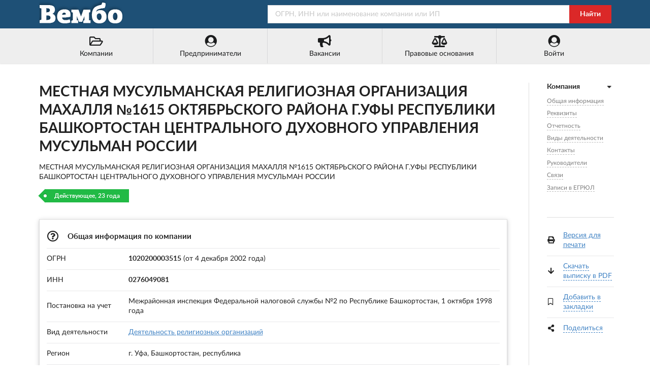

--- FILE ---
content_type: text/html; charset=utf-8
request_url: https://vembo.ru/company/1020200003515
body_size: 7583
content:
<!DOCTYPE html>
<html lang="ru">

<head>

<meta http-equiv="Content-Type" content="text/html; charset=utf-8" />
<title>МЕСТНАЯ МУСУЛЬМАНСКАЯ РЕЛИГИОЗНАЯ ОРГАНИЗАЦИЯ МАХАЛЛЯ №1615 ОКТЯБРЬСКОГО РАЙОНА Г.УФЫ РЕСПУБЛИКИ БАШКОРТОСТАН ЦЕНТРАЛЬНОГО ДУХОВНОГО УПРАВЛЕНИЯ МУСУЛЬМАН РОССИИ - ИНН 0276049081</title>

<meta name="viewport" content="width=device-width, user-scalable=yes, initial-scale=0.9, maximum-scale=5.0" />
<meta name="theme-color" content="#1e5076">
<meta name="description" content="МЕСТНАЯ МУСУЛЬМАНСКАЯ РЕЛИГИОЗНАЯ ОРГАНИЗАЦИЯ МАХАЛЛЯ №1615 ОКТЯБРЬСКОГО РАЙОНА Г.УФЫ РЕСПУБЛИКИ БАШКОРТОСТАН ЦЕНТРАЛЬНОГО ДУХОВНОГО УПРАВЛЕНИЯ МУСУЛЬМАН РОССИИ - г. Уфа - ОГРН 1020200003515 - Контакты - Реквизиты - Сведения о регистрации компании - Виды деятельности - Связи - Руководство - Учредители" />
<meta name="keywords" content="местная, мусульманская, религиозная, организация, махалля, 1615, октябрьского, района, уфы, республики, башкортостан, центрального, духовного, управления, мусульман, россии, уфа, огрн, 1020200003515, инн, 0276049081, адрес, телефоны, реквизиты, связи, руководители, учредители" />

<link rel="preconnect" href="https://yastatic.net/" crossorigin>
<link rel="preconnect" href="https://an.yandex.ru/" crossorigin>
<link rel="dns-prefetch" href="https://checko.ru/">

<script>window.yaContextCb=window.yaContextCb||[]</script>
<script src="https://yandex.ru/ads/system/context.js" async></script>

<link href="/semantic.min.css?upd=220721" rel="stylesheet" type="text/css" />
<script defer src="/semantic.min.js?upd=20042020"></script>

<link rel="preload" as="font" href="/fonts/lato-regular.woff" type="font/woff" crossorigin="anonymous">
<link rel="preload" as="font" href="/fonts/lato-bold.woff" type="font/woff" crossorigin="anonymous">

<link rel="canonical" href="https://vembo.ru/company/1020200003515" />
<link rel="icon" href="/preview/favicon.ico" type="image/x-icon" />
<link rel="apple-touch-icon" sizes="180x180" href="/preview/apple-touch-icon.png">
<link rel="manifest" href="/preview/site.webmanifest">

<link rel="prefetch" href="https://vembo.ru/person/027321110949" />
<link rel="prerender" href="https://vembo.ru/person/027321110949" />

<meta name="csrf-param" content="authenticity_token" />
<meta name="csrf-token" content="T3fXZNlxNVf16E2w5bDdUVgZpHPlF5Ww5AjRqawoObGQbzwwqLqYE1tPi5HwLAolTIoMWFGta1dGiqCf1BNEsQ" />

</head>

<body>

<div class="pusher">
<div class="full height">
<div class="ui no-border inverted menu" id="header-menu">
<div class="ui container">
<a class="hide-640" href="/"><img style="width: 170px; height: 50px;" title="Справочная система &quot;Вембо&quot;" alt="Справочная система &quot;Вембо&quot;" loading="lazy" src="/images/logo.webp"></a>
<div class="right item">
<form class="ui fluid action input" id="search-form" action="/search" method="get">
<input placeholder="ОГРН, ИНН или наименование компании или ИП" name="query" type="text">
<div class="ui red button" onclick="document.getElementById('search-form').submit();">Найти</div>
</form>
</div></div></div>

<div class="ui no-border menu" id="custom-menu">
<div class="ui container">

<div class="ui labeled icon fluid five item menu">
<a class="item" href="/companies/okved/2017/all" title="Каталог компаний по кодам ОКВЭД-2017"><i class="folder open outline icon"></i>Компании</a>
<a id="main-entrepreneurs-link" class="item" href="/entrepreneurs/okved/2017/all" title="Каталог ИП по кодам ОКВЭД-2017"><i class="user circle icon"></i><span>Предприниматели</span></a>
<a class="item" href="/vacancies/list?industry=all" title="Вакансии от компаний и предпринимателей"><i class="bullhorn icon"></i>Вакансии</a>
<a class="item" href="/law" title="Правовые основания деятельности этого портала"><i class="balance scale icon"></i>Правовые основания</a>
<a class="item" href="/login" title="Войти или зарегистрироваться"><i class="user circle icon"></i>Войти</a>
</div>

</div>
</div>

<div class="ui center aligned container">
<div class="main ui container">
<div class="ui content" id="main-content" itemscope itemtype="http://schema.org/Organization">

<h1 class="ui huge header" itemprop="name">МЕСТНАЯ МУСУЛЬМАНСКАЯ РЕЛИГИОЗНАЯ ОРГАНИЗАЦИЯ МАХАЛЛЯ №1615 ОКТЯБРЬСКОГО РАЙОНА Г.УФЫ РЕСПУБЛИКИ БАШКОРТОСТАН ЦЕНТРАЛЬНОГО ДУХОВНОГО УПРАВЛЕНИЯ МУСУЛЬМАН РОССИИ</h1>
<p itemprop="legalName">МЕСТНАЯ МУСУЛЬМАНСКАЯ РЕЛИГИОЗНАЯ ОРГАНИЗАЦИЯ МАХАЛЛЯ №1615 ОКТЯБРЬСКОГО РАЙОНА Г.УФЫ РЕСПУБЛИКИ БАШКОРТОСТАН ЦЕНТРАЛЬНОГО ДУХОВНОГО УПРАВЛЕНИЯ МУСУЛЬМАН РОССИИ</p>

<span class="ui green tag label">Действующее, 23 года</span>

<br /><br />

<div class="ui raised segment" id="anchor-teaser">
<table class="ui very basic table">
  <tbody>
    <tr>
      <td colspan="2"><h2 class="ui small header"><i class="question circle outline icon"></i> Общая информация по компании</h2></td>
    </tr>
    <tr>
      <td>ОГРН</td>
      <td><strong>1020200003515</strong> (от 4 декабря 2002 года)</td>
    </tr>
    <tr>
      <td>ИНН</td>
      <td><strong itemprop="taxID">0276049081</strong></td>
    </tr>
    <tr>
      <td>Постановка на учет</td>
      <td>Межрайонная инспекция Федеральной налоговой службы №2 по Республике Башкортостан, 1 октября 1998 года</td>
    </tr>
    <tr>
      <td>Вид деятельности</td>
      <td><a href="/companies/okved/2017/949100">Деятельность религиозных организаций</a></td>
    </tr>
    <tr>
      <td>Регион</td>
      <td>г. Уфа, Башкортостан, республика</td>
    </tr>
    
    <tr>
      <td>Имам-хатыб</td>
      <td><a href="/person/027321110949">Каримбердиев Тулкинжон Сайдуллоевич</a></td>
    </tr>

	<tr>
		<td>Единый реестр СМСП</td>
		<td>

Нет записи в реестре

		</td>
	</tr>


	  <tr>
	  <td colspan="2">
<div style="font-weight: bold; color: #198f35"><i class="check icon"></i> Компания не включена в реестр недобросовестных поставщиков</div>
<div style="font-weight: bold; color: #198f35"><i class="check icon"></i> В составе исполнительных органов нет дисквалифицированных лиц</div>
<div style="font-weight: bold; color: #198f35"><i class="check icon"></i> Среди учредителей нет массовых учредителей</div>
<div style="font-weight: bold; color: #198f35"><i class="check icon"></i> Среди руководителей нет массовых руководителей</div>
</td>
</tr>

  </tbody>
</table>
</div>

<div class="ui raised segment" id="yandex_rtb_R-A-354821-1" style="min-height: 300px; padding: 0">
<div class="ui active inverted dimmer"><div class="ui text loader">Подождите...</div></div>
</div>
<script>window.yaContextCb.push(()=>{
  Ya.Context.AdvManager.render({
    renderTo: 'yandex_rtb_R-A-354821-1',
    blockId: 'R-A-354821-1'
  })
})</script>

<div class="ui raised segment" id="anchor-details">
<table class="ui very basic table">
  <tbody>
    <tr>
      <td colspan="2"><h3 class="ui small header"><i class="edit icon"></i> Реквизиты и сведения о регистрации в ФНС</h3></td>
    </tr>
    <tr>
      <td>ОГРН</td>
      <td>1020200003515</td>
    </tr>
    <tr>
      <td>ИНН</td>
      <td>0276049081</td>
    </tr>
    <tr>
      <td>КПП</td>
      <td>027601001</td>
    </tr>
    <tr>
    <td>Код ОПФ</td>
    <td>71500 (Религиозные организации)</td>
    </tr>
    <tr>
      <td>Дата регистрации</td>
      <td>4 декабря 2002 года</td>
    </tr>
    <tr>
      <td>Регистратор</td>
      <td>Межрайонная инспекция Федеральной налоговой службы №39 по Республике Башкортостан</td>
    </tr>
  </tbody>
</table>
</div>

<div class="ui raised segment" id="anchor-financial-report">
<table class="ui very basic table">
  <tbody>
    <tr>
      <td><h3 class="ui small header"><i class="ruble sign icon"></i> Финансовая отчетность</h3></td>
    </tr>
</table>
<p>Финансовые показатели МЕСТНАЯ МУСУЛЬМАНСКАЯ РЕЛИГИОЗНАЯ ОРГАНИЗАЦИЯ МАХАЛЛЯ №1615 ОКТЯБРЬСКОГО РАЙОНА Г.УФЫ РЕСПУБЛИКИ БАШКОРТОСТАН ЦЕНТРАЛЬНОГО ДУХОВНОГО УПРАВЛЕНИЯ МУСУЛЬМАН РОССИИ согласно данным ФНС и Росстата за 2014&ndash;2025 годы.</p>
<div class="ct-chart ct-major-eleventh"></div>
<div class="ui hidden fitted divider"></div><div class="ui hidden fitted divider"></div><div class="ui hidden fitted divider"></div>
<div class="ui list">
  <span class="item"><div class="ui brown horizontal label">&nbsp;</div>Баланс (актив)</span>
  <span class="item"><div class="ui teal horizontal label">&nbsp;</div>Выручка</span>
  <span class="item"><div class="ui orange horizontal label">&nbsp;</div>Чистая прибыль</span>
</div>
<br />
<a target="_blank" rel="nofollow" href="/company/1020200003515/financial/report"><button class="ui right labeled icon blue button"><i class="right arrow icon"></i>Полный финансовый отчет</button></a>
<div class="ui hidden fitted divider"></div><div class="ui hidden fitted divider"></div><div class="ui hidden fitted divider"></div>
</div>

<div class="ui raised segment" id="anchor-activity">
<table class="ui very basic table">
  <tbody>
    <tr>
      <td colspan="2"><h3 class="ui small header"><i title="ОКВЭД-2017" class="clipboard list icon"></i> Виды деятельности МЕСТНАЯ МУСУЛЬМАНСКАЯ РЕЛИГИОЗНАЯ ОРГАНИЗАЦИЯ МАХАЛЛЯ №1615 ОКТЯБРЬСКОГО РАЙОНА Г.УФЫ РЕСПУБЛИКИ БАШКОРТОСТАН ЦЕНТРАЛЬНОГО ДУХОВНОГО УПРАВЛЕНИЯ МУСУЛЬМАН РОССИИ</h3></td>
    </tr>
    <tr>
      <td style="width: 6%;">94.91</td>
      <td><a href="/companies/okved/2017/949100">Деятельность религиозных организаций</a>&nbsp;&nbsp;&nbsp;&nbsp;<span class="ui label">&nbsp;&nbsp;Основной &nbsp;&nbsp;<i class="check icon"></i></span></td>
    </tr>
  </tbody>
</table>
</div>

<div class="ui raised segment" style="padding: 0;">
<div id="yandex_rtb_R-A-354821-2"></div>
<script>window.yaContextCb.push(()=>{
  Ya.Context.AdvManager.render({
    renderTo: 'yandex_rtb_R-A-354821-2',
    blockId: 'R-A-354821-2'
  })
})</script>
</div>

<div class="ui raised segments">
<div class="ui attached segment" id="anchor-contacts" itemprop="address" itemscope itemtype="http://schema.org/PostalAddress">
<table class="ui very basic table">
  <tbody>
    <tr>
      <td colspan="2"><h3 class="ui small header"><i class="map marker alternate icon"></i> Юридический адрес и контакты</h3></td>
    </tr>
    <tr>
      <td>Регион</td>
      <td><span itemprop="addressLocality">г. Уфа</span>, <span itemprop="addressRegion">Башкортостан, республика</span>, <span itemprop="addressCountry">Россия</span></td>
    </tr>
    <tr>
      <td class="width-10">Адрес</td>
      <td><span itemprop="postalCode">450099</span>, <span itemprop="streetAddress"></span>
      
      <br /><a rel="nofollow" href="/companies/street/020000010000917">Компании рядом</a></td>
    </tr>
    <tr>
      <td>Телефоны</td>
      <td>&mdash;</td>
    </tr>
    <tr>
      <td>Email</td>
      <td><span itemprop="email">&mdash;</span></td>
    </tr>
  </tbody>
</table>
</div>

</div>



<div class="ui raised segment" id="anchor-leaders" itemprop="member" itemscope itemtype="http://schema.org/OrganizationRole">
<table class="ui very basic table">
  <tbody>
    <tr>
      <td colspan="3"><h4 class="ui small header"><i class="user icon"></i> Руководители МЕСТНАЯ МУСУЛЬМАНСКАЯ РЕЛИГИОЗНАЯ ОРГАНИЗАЦИЯ МАХАЛЛЯ №1615 ОКТЯБРЬСКОГО РАЙОНА Г.УФЫ РЕСПУБЛИКИ БАШКОРТОСТАН ЦЕНТРАЛЬНОГО ДУХОВНОГО УПРАВЛЕНИЯ МУСУЛЬМАН РОССИИ, г. Уфа</h4></td>
    </tr>
    <tr>
      <td class="width-3">1.</td>
      <td><span itemprop="roleName">Имам-хатыб</span></td>
      <td>
      <span itemprop="member" itemscope itemtype="http://schema.org/Person"><span itemprop="name">Каримбердиев Тулкинжон Сайдуллоевич</span>
      <br />ИНН: <span itemprop="taxID">027321110949</span></span>
          

      </td>
    </tr>
  </tbody>
</table>
</div>

















<div class="ui raised segment" id="anchor-relations">
<table class="ui very basic table">
  <tbody>
    <tr>
      <td colspan="3"><h4 class="ui small header"><i class="linkify icon"></i> Связи с другими юридическими и физическими лицами</h4></td>
    </tr>
    <tr>
      <td colspan="3">
      <div class="ui secondary menu" id="relations-tabs">
        <a class="item active" data-tab="first">По руководителю (0)</a>
        <a class="item" data-tab="second">По учредителям (0)</a>
        <a class="item" data-tab="third">ИП (0)</a>
      </div>

<div class="ui tab active" data-tab="first">

<p>Связей по руководителю не найдено.</p>

</div>
<div class="ui tab" data-tab="second">

<p>Связей по учредителям не найдено.</p>

</div>
<div class="ui tab" data-tab="third">

<p>Связей с индивидуальными предпринимателями не найдено.</p>

</div>
      </td>
    </tr>
  </tbody>
</table>
</div>

<div class="ui raised segment">
<p itemprop="description">Компания МЕСТНАЯ МУСУЛЬМАНСКАЯ РЕЛИГИОЗНАЯ ОРГАНИЗАЦИЯ МАХАЛЛЯ №1615 ОКТЯБРЬСКОГО РАЙОНА Г.УФЫ РЕСПУБЛИКИ БАШКОРТОСТАН ЦЕНТРАЛЬНОГО ДУХОВНОГО УПРАВЛЕНИЯ МУСУЛЬМАН РОССИИ  зарегистрирована 4 декабря 2002 года, регистратор: Межрайонная инспекция Федеральной налоговой службы №39 по Республике Башкортостан. Юридическому лицу были присвоены ОГРН 1020200003515 и ИНН 0276049081. Основной вид деятельности: &quot;Деятельность религиозных организаций&quot;. Имам-хатыб: Тулкинжон Сайдуллоевич Каримбердиев.</p>
</div>

<div class="ui raised segment" id="anchor-egrul">
<table class="ui very basic table">
  <tbody>
    <tr>
      <td colspan="2"><h5 class="ui small header"><i class="file alternate outline icon"></i> Записи в ЕГРЮЛ</h5></td>
    </tr>
    <tr>
      <td></td>
      <td>Предыдущие записи ЕГРЮЛ по МЕСТНАЯ МУСУЛЬМАНСКАЯ РЕЛИГИОЗНАЯ ОРГАНИЗАЦИЯ МАХАЛЛЯ №1615 ОКТЯБРЬСКОГО РАЙОНА Г.УФЫ РЕСПУБЛИКИ БАШКОРТОСТАН ЦЕНТРАЛЬНОГО ДУХОВНОГО УПРАВЛЕНИЯ МУСУЛЬМАН РОССИИ смотрите в полной выписке</td>
    </tr>
    <tr>
      <td style="width: 3%;" class="top aligned">1.</td>
      <td>
        <span><i class="calendar check outline icon"></i>6 ноября 2022 года</span>
        <div class="ui fitted hidden divider"></div><div class="ui fitted hidden divider"></div><div class="ui fitted hidden divider"></div>
        Представление сведений о регистрации физического лица по месту жительства<br />
        Межрайонная инспекция Федеральной налоговой службы №39 по Республике Башкортостан
      </td>
    </tr>
    <tr>
      <td class="top aligned">2.</td>
      <td>
        <span><i class="calendar check outline icon"></i>25 мая 2024 года</span>
        <div class="ui fitted hidden divider"></div><div class="ui fitted hidden divider"></div><div class="ui fitted hidden divider"></div>
        Представление сведений о выдаче или замене документов, удостоверяющих личность гражданина Российской Федерации на территории Российской Федерации<br />
        Межрайонная инспекция Федеральной налоговой службы №39 по Республике Башкортостан
      </td>
    </tr>
    <tr>
      <td class="top aligned">3.</td>
      <td>
        <span><i class="calendar check outline icon"></i>15 сентября 2024 года</span>
        <div class="ui fitted hidden divider"></div><div class="ui fitted hidden divider"></div><div class="ui fitted hidden divider"></div>
        Внесение изменений в сведения, содержащиеся в Едином государственном реестре юридических лиц, в связи с переименованием (переподчинением) адресных объектов<br />
        Межрайонная инспекция Федеральной налоговой службы №39 по Республике Башкортостан
      </td>
    </tr>
    <tr>
      <td class="top aligned">4.</td>
      <td>
        <span><i class="calendar check outline icon"></i>10 февраля 2025 года</span>
        <div class="ui fitted hidden divider"></div><div class="ui fitted hidden divider"></div><div class="ui fitted hidden divider"></div>
        Представление сведений о регистрации юридического лица МЕСТНАЯ МУСУЛЬМАНСКАЯ РЕЛИГИОЗНАЯ ОРГАНИЗАЦИЯ МАХАЛЛЯ №1615 ОКТЯБРЬСКОГО РАЙОНА Г.УФЫ РЕСПУБЛИКИ БАШКОРТОСТАН ЦЕНТРАЛЬНОГО ДУХОВНОГО УПРАВЛЕНИЯ МУСУЛЬМАН РОССИИ в качестве страхователя в Социальном фонде Российской Федерации (обязательное социальное страхование)<br />
        Межрайонная инспекция Федеральной налоговой службы №39 по Республике Башкортостан
        <div class="ui fitted hidden divider"></div><div class="ui fitted hidden divider"></div><div class="ui fitted hidden divider"></div>
        <span>Список предоставленных документов:</span><br />
        &nbsp;&nbsp;&nbsp;&nbsp;&nbsp;&bull; Сведения о регистрации ЮЛ по ОСС<br />
      </td>
    </tr>
    <tr>
      <td class="top aligned">5.</td>
      <td>
        <span><i class="calendar check outline icon"></i>10 февраля 2025 года</span>
        <div class="ui fitted hidden divider"></div><div class="ui fitted hidden divider"></div><div class="ui fitted hidden divider"></div>
        Представление сведений о регистрации юридического лица в качестве страхователя в Социальном фонде Российской Федерации (обязательное пенсионное страхование)<br />
        Межрайонная инспекция Федеральной налоговой службы №39 по Республике Башкортостан
        <div class="ui fitted hidden divider"></div><div class="ui fitted hidden divider"></div><div class="ui fitted hidden divider"></div>
        <span>Список предоставленных документов:</span><br />
        &nbsp;&nbsp;&nbsp;&nbsp;&nbsp;&bull; Сведения о регистрации ЮЛ по ОПС<br />
      </td>
    </tr>
  </tbody>
</table>
</div>

<div class="ui secondary raised segment">
<div class="ui grid">
<div class="two wide column hide-640">
<img alt="Внимание!" src="/images/96x96/warning.webp" />
</div>
<div class="fourteen wide column">
<p>Данные по МЕСТНАЯ МУСУЛЬМАНСКАЯ РЕЛИГИОЗНАЯ ОРГАНИЗАЦИЯ МАХАЛЛЯ №1615 ОКТЯБРЬСКОГО РАЙОНА Г.УФЫ РЕСПУБЛИКИ БАШКОРТОСТАН ЦЕНТРАЛЬНОГО ДУХОВНОГО УПРАВЛЕНИЯ МУСУЛЬМАН РОССИИ собраны из открытых источников и носят исключительно ознакомительный характер. Вся публикуемая на портале информация является открытой и общедоступной в соответствии с п. 1 ст. 6 129-ФЗ от 08.08.2001 &quot;О государственной регистрации юридических лиц и индивидуальных предпринимателей&quot; и 149-ФЗ от 27.07.2006 &quot;Об информации, информационных технологиях и защите информации&quot;.</p>
<p>При копировании материалов ссылка на vembo.ru обязательна.</p>
</div>
</div>
</div>


<div class="ui raised segment">
<table class="ui very basic table">
  <tbody>
    <tr>
      <td colspan="2"><h6 class="ui small header"><i class="play icon"></i> Смотрите также</h6></td>
    </tr>
    <tr>
      <td><a title="ООО &quot;АТЛАНТА&quot;, г. Самара" href="/company/1196313092271">ООО &quot;АТЛАНТА&quot;</a></td>
      <td style="width: 20%">г. Самара</td>
    </tr>
    <tr>
      <td><a title="ООО &quot;ТРИАТРОН ЛОГИСТИКС&quot;, г. МОСКВА" href="/company/1177746168555">ООО &quot;ТРИАТРОН ЛОГИСТИКС&quot;</a></td>
      <td>г. МОСКВА</td>
    </tr>
    <tr>
      <td><a title="ОСФР ПО РЕСПУБЛИКЕ КАЛМЫКИЯ, г. Элиста" href="/company/1020800761024">ОСФР ПО РЕСПУБЛИКЕ КАЛМЫКИЯ</a></td>
      <td>г. Элиста</td>
    </tr>
    <tr>
      <td><a title="ООО &quot;ПРОМ ЭКСПОРТ&quot;, рп. Хор" href="/company/1182724014956">ООО &quot;ПРОМ ЭКСПОРТ&quot;</a></td>
      <td>рп. Хор</td>
    </tr>
    <tr>
      <td><a title="ООО &quot;АСКОН&quot;, г. Калуга" href="/company/1084027002311">ООО &quot;АСКОН&quot;</a></td>
      <td>г. Калуга</td>
    </tr>
    <tr>
      <td><a title="ООО УК &quot;ЕВРОПЕЯ-СИТИ&quot;, г. Краснодар" href="/company/1152311019200">ООО УК &quot;ЕВРОПЕЯ-СИТИ&quot;</a></td>
      <td>г. Краснодар</td>
    </tr>
    <tr>
      <td><a title="ООО &quot;РЕГИОН&quot;, г. Казань" href="/company/1201600033821">ООО &quot;РЕГИОН&quot;</a></td>
      <td>г. Казань</td>
    </tr>
    <tr>
      <td><a title="ООО &quot;СИБТОРГ&quot;, г. Омск" href="/company/1255500001569">ООО &quot;СИБТОРГ&quot;</a></td>
      <td>г. Омск</td>
    </tr>
    <tr>
      <td><a title="ПРОФКОМ ЦАО, г. Долгопрудный" href="/company/1035000019273">ПРОФКОМ ЦАО</a></td>
      <td>г. Долгопрудный</td>
    </tr>
    <tr>
      <td><a title="ООИ МО ГОРОД АЛАПАЕВСК, г. Алапаевск" href="/company/1086600003478">ООИ МО ГОРОД АЛАПАЕВСК</a></td>
      <td>г. Алапаевск</td>
    </tr>
  </tbody>
</table>
</div>

<!-- RIGHT SIDEBAR -->

<div class="ui dividing right rail">
<div class="ui sticky" id="right-sticky-menu">
<div class="ui vertical following fluid accordion text menu">

<div class="item active">
<a class="title active"><i class="dropdown icon"></i><b>Компания</b></a>
<div class="content menu active" id="right-anchor-menu">
<a class="item" href="#anchor-teaser">Общая информация</a><br />
<a class="item" href="#anchor-details">Реквизиты</a><br />
<a class="item" href="#anchor-financial-report">Отчетность</a><br />
<a class="item" href="#anchor-activity">Виды деятельности</a><br />
<a class="item" href="#anchor-contacts">Контакты</a><br />

<a class="item" href="#anchor-leaders">Руководители</a><br />










<a class="item" href="#anchor-relations">Связи</a><br />
<a class="item" href="#anchor-egrul">Записи в ЕГРЮЛ</a><br />
</div>
</div>
</div>

<br />

<div class="ui fitted divider"></div>

<table class="ui very basic table">
  <tbody>
    <tr>
      <td style="padding-right: 0;"><i class="print icon"></i></td>
      <td><a rel="nofollow" target="_blank" href="/print/company/1020200003515">Версия для печати</a></td>
    </tr>
    <tr>
      <td style="padding-right: 0;"><i class="arrow down icon"></i></td>
      <td><a class="dashed-link" href="#" id="create-pdf-link" onclick="$('#pdf-download-modal').modal('show'); create_pdf_link();">Скачать выписку в PDF</a></td>
    </tr>
    <tr>
      <td style="padding-right: 0;"><i class="bookmark outline icon" id="add-bookmarks-icon"></i></td>
      <td><a class="dashed-link not-bookmark" href="#" id="add-bookmarks-link">Добавить в закладки</a></td>
    </tr>
    <tr>
      <td style="padding-right: 0;"><i class="share alternate icon"></i></td>
      <td>
        <a class="dashed-link" href="#" id="share-link">Поделиться</a>
        <div class="ya-share2" data-services="vkontakte,odnoklassniki,facebook,twitter" data-size="s"></div>
      </td>
    </tr>
  </tbody>
</table>

<div class="ui modal" id="pdf-download-modal">
  <i class="close icon"></i>
    <div class="header">Выписка из ЕГРЮЛ</div>
    <div class="content">
    <p>Идет создание ссылки на официальную выписку из ЕГРЮЛ в формате PDF.</p>
    <br />
    <center><div id="pdf-link">Подождите несколько секунд...</div></center>
    <br />
    <script>function create_pdf_link(){$("#pdf-link").load("/company/1020200003515/create/pdf");};</script>
    </div>
</div>

</div>
</div>

</div>
</div>

<script defer src="https://api-maps.yandex.ru/2.0/?load=package.standard&lang=ru-RU&apikey=fdd775b6-480c-43c7-a042-8f9ee5708f51"></script>

<script>

document.addEventListener("DOMContentLoaded",function(){$('.ui.accordion').accordion();$('#right-sticky-menu').sticky({offset:30,bottomOffset:30,observeChanges:!0,context:'#main-content'});$('#relations-tabs .item').tab();var lastId,topMenu=$("#right-anchor-menu"),pageOffset=5,menuItems=topMenu.find("a"),scrollItems=menuItems.map(function(){var item=$($(this).attr("href"));if(item.length){return item}});menuItems.click(function(e){var href=$(this).attr("href"),offsetTop=href==="#"?0:$(href).offset().top-pageOffset;$('html, body').stop().animate({scrollTop:offsetTop},250);$(this).addClass('active');$(this).siblings().removeClass('active');e.preventDefault()});$(window).scroll(function(){var fromTop=$(this).scrollTop()+pageOffset+250;var cur=scrollItems.map(function(){if($(this).offset().top<fromTop)
return this});cur=cur[cur.length-1];var id=cur&&cur.length?cur[0].id:"";if(lastId!==id){lastId=id;menuItems.siblings().removeClass('active').end().filter("[href='#"+id+"']").addClass("active")}});$(document).ready(function(){var lazyround=function(num){var parts=num.split(",");return parts.length>1?(Math.round(parseInt(parts.join(""),10)/Math.pow(1000,parts.length-1))+" "+["тыс.","млн.","млрд."][parts.length-2]):parts[0]};function money_format(e){return result=Math.abs(Number(e))>=1e9?Math.abs(Number(e))/1e9+" млрд. руб.":Math.abs(Number(e))>=1e6?Math.abs(Number(e))/1e6+" млн. руб.":Math.abs(Number(e))>=1e3?Math.abs(Number(e))/1e3+" тыс. руб.":Math.abs(Number(e)),e<0?"-"+result:result}
new Chartist.Bar('.ct-chart',{labels:['2015','2016','2017','2018','2019','2020'],series:[[0,0,0,0,0,0],[0,0,0,0,0,0],[0,0,0,0,0,0]]},{axisX:{position:'start'},axisY:{position:'end',offset:100,labelInterpolationFnc:function(value){return money_format(value)},},seriesBarDistance:25,chartPadding:{top:5,right:0,bottom:5,left:0}});$("#all-activities-switch").click(function(e){e.preventDefault();if($(this).hasClass("switch-hidden")){$("#all-activities-switch").text("Скрыть виды деятельности");$("#all-activities-switch").removeClass("switch-hidden");$(".hidden-activity").removeClass("display-none")}
else{$("#all-activities-switch").text("Показать еще -5 записей");$("#all-activities-switch").addClass("switch-hidden");$(".hidden-activity").addClass("display-none")}});$("#all-egrul-records-switch").click(function(e){e.preventDefault();if($(this).hasClass("switch-hidden")){$("#all-egrul-records-switch").text("Скрыть записи");$("#all-egrul-records-switch").removeClass("switch-hidden");$(".hidden-egrul-record").removeClass("display-none")}
else{$("#all-egrul-records-switch").text("Показать еще ...");$("#all-egrul-records-switch").addClass("switch-hidden");$(".hidden-egrul-record").addClass("display-none")}});$("#add-bookmarks-link").click(function(e){window.open('/login?from=add_bookmark','_self');});$("#share-link").click(function(e){e.preventDefault();$.ajax({type:"GET",url:"//yastatic.net/es5-shims/0.0.2/es5-shims.min.js",dataType:"script"});$.ajax({type:"GET",url:"//yastatic.net/share2/share.js",dataType:"script",success:onAjaxSuccess});function onAjaxSuccess(data)
{$("#share-link").addClass("display-none")}})});function yandex_map(o,e,a){function n(){ymaps.geocode(o,{results:1}).then(function(o){var n=o.geoObjects.get(0);window.myMap=new ymaps.Map("map",{center:n.geometry.getCoordinates(),zoom:a}),balloon=myMap.balloon.open(myMap.getCenter(),"<span>"+e+"</span>",{closeButton:!1}),myMap.controls.add("zoomControl")})}ymaps.ready(n)}})

</script>
</div>

<div class="ui vertical footer segment" id="footer">
<div class="ui center aligned container">
<div class="ui stackable grid">
<div class="left aligned six wide column">
<div class="ui small header">Справочник &quot;Вембо&quot;</div>
<div class="ui link list">
<span class="item"><a rel="nofollow" href="/companies/okved/2017/all">Юридические лица</a> (14,020,427)</span>
<span class="item"><a rel="nofollow" href="/entrepreneurs/okved/2017/all">Индивидуальные предприниматели</a> (17,578,930)</span>
<br /><br />
<span>&copy; 2018&ndash;2025 Справочная система &quot;Вембо&quot;</span><br />
<span class="item"><a rel="nofollow" href="/agreement">Пользовательское соглашение</a></span>
<span class="item"><a rel="nofollow" href="/feedback">Связаться с нами</a></span>
</div></div>
<div class="left aligned seven wide right floated column">
<div class="ui small header">Источники данных</div>
<ul style="padding-left: 1em;">
<li>Федеральная налоговая служба (ЕГРЮЛ и ЕГРИП)</li>
<li>Федеральная служба государственной статистики</li>
<li>Федеральная служба судебных приставов</li><li>ФГИС &quot;Единый реестр проверок&quot; Генпрокуратуры РФ</li>
<li>Высший арбитражный суд и Картотека арбитражных дел</li>
<li>Портал госзакупок РФ</li>
</ul>
</div></div>
<div class="ui section divider"></div>
<img loading="lazy" alt="Вембо" src="/images/logo_footer.webp" class="ui centered image">
</div></div>

</div>
</div>

<script type="text/javascript">(function(m,e,t,r,i,k,a){m[i]=m[i]||function(){(m[i].a=m[i].a||[]).push(arguments)}; m[i].l=1*new Date();k=e.createElement(t),a=e.getElementsByTagName(t)[0],k.async=1,k.src=r,a.parentNode.insertBefore(k,a)}) (window, document, "script", "https://mc.yandex.ru/metrika/tag.js", "ym"); ym(56297173, "init", { clickmap:true, trackLinks:true, accurateTrackBounce:true }); </script> <noscript><div><img src="https://mc.yandex.ru/watch/56297173" style="position:absolute; left:-9999px;" alt="" /></div></noscript>

</body>
</html>